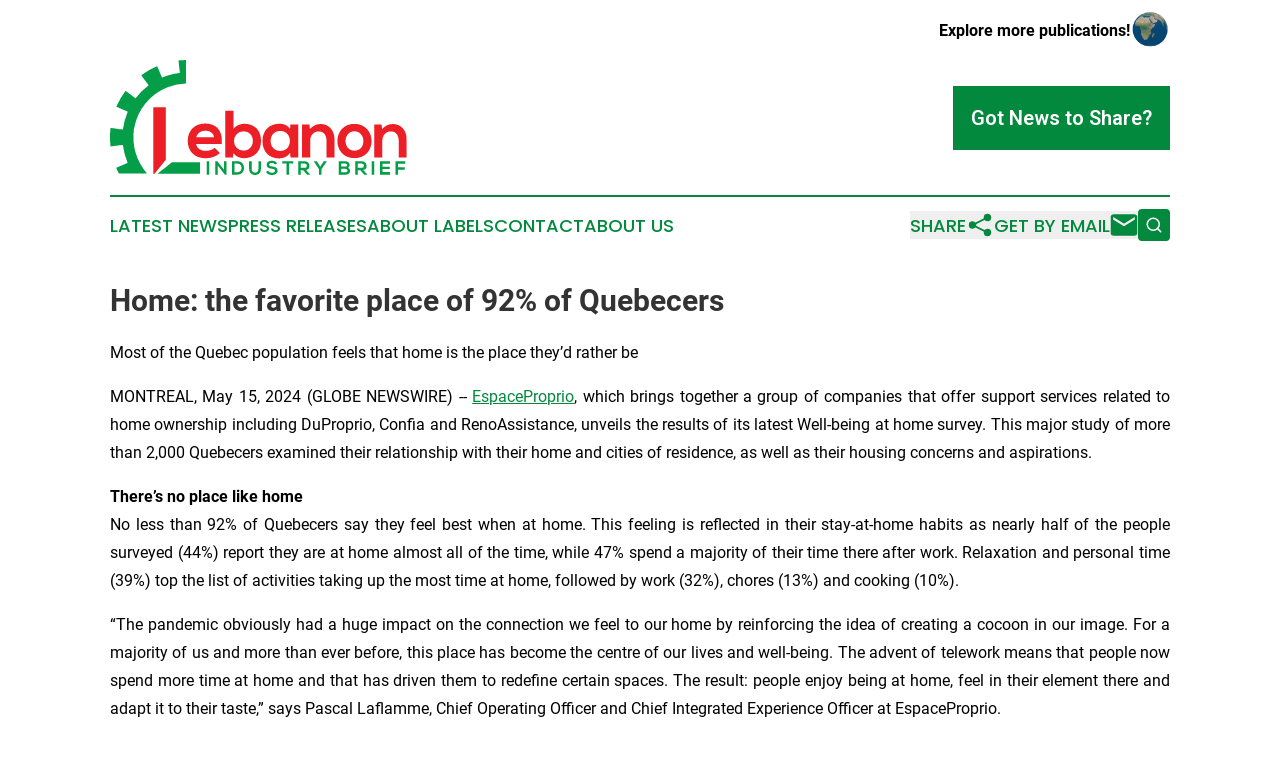

--- FILE ---
content_type: text/html;charset=utf-8
request_url: https://www.lebanonindustrybrief.com/article/711707263-home-the-favorite-place-of-92-of-quebecers
body_size: 9023
content:
<!DOCTYPE html>
<html lang="en">
<head>
  <title>Home: the favorite place of 92% of Quebecers | Lebanon Industry Brief</title>
  <meta charset="utf-8">
  <meta name="viewport" content="width=device-width, initial-scale=1">
    <meta name="description" content="Lebanon Industry Brief is an online news publication focusing on industries in the Lebanon: Catch up with industries and services news from Lebanon">
    <link rel="icon" href="https://cdn.newsmatics.com/agp/sites/lebanonindustrybrief-favicon-1.png" type="image/png">
  <meta name="csrf-token" content="7kxU6NwqbPy8djFwr9q7V1fhPupyIIR823QRtiDUnfM=">
  <meta name="csrf-param" content="authenticity_token">
  <link href="/css/styles.min.css?v1d0b8e25eaccc1ca72b30a2f13195adabfa54991" rel="stylesheet" data-turbo-track="reload">
  <link rel="stylesheet" href="/plugins/vanilla-cookieconsent/cookieconsent.css?v1d0b8e25eaccc1ca72b30a2f13195adabfa54991">
  
<style type="text/css">
    :root {
        --color-primary-background: rgba(3, 137, 62, 0.1);
        --color-primary: #03893e;
        --color-secondary: #e71e25;
    }
</style>

  <script type="importmap">
    {
      "imports": {
          "adController": "/js/controllers/adController.js?v1d0b8e25eaccc1ca72b30a2f13195adabfa54991",
          "alertDialog": "/js/controllers/alertDialog.js?v1d0b8e25eaccc1ca72b30a2f13195adabfa54991",
          "articleListController": "/js/controllers/articleListController.js?v1d0b8e25eaccc1ca72b30a2f13195adabfa54991",
          "dialog": "/js/controllers/dialog.js?v1d0b8e25eaccc1ca72b30a2f13195adabfa54991",
          "flashMessage": "/js/controllers/flashMessage.js?v1d0b8e25eaccc1ca72b30a2f13195adabfa54991",
          "gptAdController": "/js/controllers/gptAdController.js?v1d0b8e25eaccc1ca72b30a2f13195adabfa54991",
          "hamburgerController": "/js/controllers/hamburgerController.js?v1d0b8e25eaccc1ca72b30a2f13195adabfa54991",
          "labelsDescription": "/js/controllers/labelsDescription.js?v1d0b8e25eaccc1ca72b30a2f13195adabfa54991",
          "searchController": "/js/controllers/searchController.js?v1d0b8e25eaccc1ca72b30a2f13195adabfa54991",
          "videoController": "/js/controllers/videoController.js?v1d0b8e25eaccc1ca72b30a2f13195adabfa54991",
          "navigationController": "/js/controllers/navigationController.js?v1d0b8e25eaccc1ca72b30a2f13195adabfa54991"          
      }
    }
  </script>
  <script>
      (function(w,d,s,l,i){w[l]=w[l]||[];w[l].push({'gtm.start':
      new Date().getTime(),event:'gtm.js'});var f=d.getElementsByTagName(s)[0],
      j=d.createElement(s),dl=l!='dataLayer'?'&l='+l:'';j.async=true;
      j.src='https://www.googletagmanager.com/gtm.js?id='+i+dl;
      f.parentNode.insertBefore(j,f);
      })(window,document,'script','dataLayer','GTM-KGCXW2X');
  </script>

  <script>
    window.dataLayer.push({
      'cookie_settings': 'delta'
    });
  </script>
</head>
<body class="df-5 is-subpage">
<noscript>
  <iframe src="https://www.googletagmanager.com/ns.html?id=GTM-KGCXW2X"
          height="0" width="0" style="display:none;visibility:hidden"></iframe>
</noscript>
<div class="layout">

  <!-- Top banner -->
  <div class="max-md:hidden w-full content universal-ribbon-inner flex justify-end items-center">
    <a href="https://www.affinitygrouppublishing.com/" target="_blank" class="brands">
      <span class="font-bold text-black">Explore more publications!</span>
      <div>
        <img src="/images/globe.png" height="40" width="40" class="icon-globe"/>
      </div>
    </a>
  </div>
  <header data-controller="hamburger">
  <div class="content">
    <div class="header-top">
      <div class="flex gap-2 masthead-container justify-between items-center">
        <div class="mr-4 logo-container">
          <a href="/">
              <img src="https://cdn.newsmatics.com/agp/sites/lebanonindustrybrief-logo-1.svg" alt="Lebanon Industry Brief"
                class="max-md:!h-[60px] lg:!max-h-[115px]" height="132"
                width="auto" />
          </a>
        </div>
        <button class="hamburger relative w-8 h-6">
          <span aria-hidden="true"
            class="block absolute h-[2px] w-9 bg-[--color-primary] transform transition duration-500 ease-in-out -translate-y-[15px]"></span>
          <span aria-hidden="true"
            class="block absolute h-[2px] w-7 bg-[--color-primary] transform transition duration-500 ease-in-out translate-x-[7px]"></span>
          <span aria-hidden="true"
            class="block absolute h-[2px] w-9 bg-[--color-primary] transform transition duration-500 ease-in-out translate-y-[15px]"></span>
        </button>
        <a href="/submit-news" class="max-md:hidden button button-upload-content button-primary w-fit">
          <span>Got News to Share?</span>
        </a>
      </div>
      <!--  Screen size line  -->
      <div class="absolute bottom-0 -ml-[20px] w-screen h-[1px] bg-[--color-primary] z-50 md:hidden">
      </div>
    </div>
    <!-- Navigation bar -->
    <div class="navigation is-hidden-on-mobile" id="main-navigation">
      <div class="w-full md:hidden">
        <div data-controller="search" class="relative w-full">
  <div data-search-target="form" class="relative active">
    <form data-action="submit->search#performSearch" class="search-form">
      <input type="text" name="query" placeholder="Search..." data-search-target="input" class="search-input md:hidden" />
      <button type="button" data-action="click->search#toggle" data-search-target="icon" class="button-search">
        <img height="18" width="18" src="/images/search.svg" />
      </button>
    </form>
  </div>
</div>

      </div>
      <nav class="navigation-part">
          <a href="/latest-news" class="nav-link">
            Latest News
          </a>
          <a href="/press-releases" class="nav-link">
            Press Releases
          </a>
          <a href="/about-labels" class="nav-link">
            About Labels
          </a>
          <a href="/contact" class="nav-link">
            Contact
          </a>
          <a href="/about" class="nav-link">
            About Us
          </a>
      </nav>
      <div class="w-full md:w-auto md:justify-end">
        <div data-controller="navigation" class="header-actions hidden">
  <button class="nav-link flex gap-1 items-center" onclick="window.ShareDialog.openDialog()">
    <span data-navigation-target="text">
      Share
    </span>
    <span class="icon-share"></span>
  </button>
  <button onclick="window.AlertDialog.openDialog()" class="nav-link nav-link-email flex items-center gap-1.5">
    <span data-navigation-target="text">
      Get by Email
    </span>
    <span class="icon-mail"></span>
  </button>
  <div class="max-md:hidden">
    <div data-controller="search" class="relative w-full">
  <div data-search-target="form" class="relative active">
    <form data-action="submit->search#performSearch" class="search-form">
      <input type="text" name="query" placeholder="Search..." data-search-target="input" class="search-input md:hidden" />
      <button type="button" data-action="click->search#toggle" data-search-target="icon" class="button-search">
        <img height="18" width="18" src="/images/search.svg" />
      </button>
    </form>
  </div>
</div>

  </div>
</div>

      </div>
      <a href="/submit-news" class="md:hidden uppercase button button-upload-content button-primary w-fit">
        <span>Got News to Share?</span>
      </a>
      <a href="https://www.affinitygrouppublishing.com/" target="_blank" class="nav-link-agp">
        Explore more publications!
        <img src="/images/globe.png" height="35" width="35" />
      </a>
    </div>
  </div>
</header>

  <div id="main-content" class="content">
    <div id="flash-message"></div>
    <h1>Home: the favorite place of 92% of Quebecers</h1>
<div class="press-release">
  <h2>Most of the Quebec population feels that home is the place they&#x2019;d rather be</h2>
      <p align="justify">MONTREAL, May  15, 2024  (GLOBE NEWSWIRE) -- <a href="https://www.globenewswire.com/Tracker?data=VdnUZcpKbbk-Lcg9yju9RBY7bfeTGObjTDFyXqnlc9VU7OUFAQSDHKPQypKi9mWH4Zt5PCwsDNZ4oM84HZFEpP9kO4GVMF-zlvD33vjSKpM=" rel="nofollow" target="_blank">EspaceProprio</a>, which brings together a group of companies that offer support services related to home ownership including DuProprio, Confia and RenoAssistance, unveils the results of its latest Well-being at home survey. This major study of more than 2,000 Quebecers examined their relationship with their home and cities of residence, as well as their housing concerns and aspirations.<br></p>        <p align="justify"><strong>There&#x2019;s no place like home</strong><br>No less than 92% of Quebecers say they feel best when at home. This feeling is reflected in their stay-at-home habits as nearly half of the people surveyed (44%) report they are at home almost all of the time, while 47% spend a majority of their time there after work. Relaxation and personal time (39%) top the list of activities taking up the most time at home, followed by work (32%), chores (13%) and cooking (10%).</p>        <p align="justify">&#x201C;The pandemic obviously had a huge impact on the connection we feel to our home by reinforcing the idea of creating a cocoon in our image. For a majority of us and more than ever before, this place has become the centre of our lives and well-being. The advent of telework means that people now spend more time at home and that has driven them to redefine certain spaces. The result: people enjoy being at home, feel in their element there and adapt it to their taste,&#x201D; says Pascal Laflamme, Chief Operating Officer and Chief Integrated Experience Officer at EspaceProprio.</p>        <p align="justify"><strong>A home in your image </strong><br>The vast majority of respondents (82%) believe their home reflects their image, a perception especially reinforced among homeowners (88%) and those who have recently renovated (87%). When asked about their dream interior, people surveyed placed contemporary/modern d&#xE9;cor first (24%) before traditional (15%), country (14%) or minimalist (9%).</p>        <p align="justify"><strong>Regional profile<br></strong><strong>Best places to live<br></strong>The EspaceProprio index that measures at-home satisfaction averages 7.7 out of 10 across the province. At the top of the list, people who live in Abitibi, Nord-du-Qu&#xE9;bec and Saguenay&#x2013;Lac-Saint-Jean are the most satisfied with their home (8.0 out of 10), while Montreal finds itself at the bottom with an average of 7.3.</p>        <p align="justify"><strong>Where are the ideal cities? </strong><br>Residents in the Capitale-Nationale, Lower St. Lawrence, on the North Shore and in the Gasp&#xE9;sie&#x2013;&#xCE;les-de-la-Madeleine Islands think their city is the most suitable to live (7.5 out of 10). Conversely, residents of Laval (6.8), Lanaudi&#xE8;re (6.7) and Outaouais (6.7) say their city does not meet their expectations.</p>        <p align="justify">Overall, about three out of four people (76%) say they are connected to their current city, an attachment that increases with age to reach 85% among those aged 65-74, who can no longer see themselves living anywhere else.</p>        <p align="justify"><strong>Montreal: busy and stressful </strong><br>At-home satisfaction (7.3 out of 10) and pride (7.1 out of 10) rates are lower in Montreal. More than three out of four Montrealers (78%) say they are attached to their city. City residents stay at home less and feel more stimulated, active and busy than anywhere else in Quebec. In the current real estate context, their home is more often (32%) a stress factor than elsewhere (26% for the Quebec population). When asked about their future aspirations at home, people living in Montreal were more likely to mention the desire for tranquility (30%) and a bigger property (28%).</p>        <p align="justify"><strong>National Capital: a special relationship with their city</strong><br>With an at-home satisfaction rate in line with the provincial average (7.7), Quebec City residents stand out for how they describe the relationship with their city. A record 42% of them say they are very attached to their city. Along the same lines, Quebec City (60%) and Chaudi&#xE8;re-Appalaches (62%) also have the highest proportion of Quebecers who say they feel happy in their city.</p>        <p align="justify"><strong>Call of the wild</strong><br>When asked where their ideal home would be (urban, suburbs, rural), only 25% of respondents would live in an urban setting (compared to 37% who say they currently live there). It is often more of a necessity than a choice to live in a city so a third of people surveyed (33%) note their current situation is not where they would actually like to be.</p>        <p align="justify">Regarding housing aspirations, closer to nature (26%) and more peace of mind (24%) are the most common factors in Quebec. This desire to be around nature is consistent throughout the province, an indication of the top billing given to green spaces. While the appeal of a larger property (39%) or a larger plot of land (33%) is most appealing to 18-34 year-olds, the idea of reducing maintenance and responsibilities (31%) is most appealing to those aged 55 and over.</p>        <p align="justify"><strong>Single-family homes get top billing</strong><br>Quebecers maintain their love affair with single-family homes as nearly half of respondents (45%) see themselves living in one in 10 years, far in front of all other housing types (condo: 17%, apartment: 13%, multi-generational home: 7%). Even among ages 65-74, the trend to want to grow old at home is genuine since 39% of them see themselves still in their house in 10 years&#x2019; time.</p>        <p align="justify"><strong>Concessions to become a homeowner</strong><br>No big surprise that nearly two-thirds (64%) of tenants in the province aspire to become future homeowners, especially among those aged 18-34 (89%). In the current landscape of home ownership, many aspiring homeowners resign themselves to making concessions such as buying a property requiring minor repairs (42%), working more (37%) or moving further away (34%).</p>        <p align="justify"><strong>Maintenance and renovations: send in the cavalry</strong><br>For 37% of respondents, home maintenance takes up too much of their time and that number rises to 46% among those aged 35-44 who are in the thick of their working lives. When it comes to renovations, one out of three people (32%) say they lack talent despite having good intentions and one-fourth (27%) prefer to let someone else do the work. That being said, those who decided to renovate over the last two years are clearly more satisfied (8.1 out of 10), have pride in their home (8.0) and spend more time there.</p>        <p align="justify">&#x201C;The results show there is a real need for Quebec homeowners to be accompanied and supported in their property maintenance and renovations. Lack of time, knowledge and technical ability are challenges many people face once they buy a home. The results of this study show that people who take action are ultimately happier at home,&#x201D; adds Pascal Laflamme.</p>        <p align="justify"><strong>Survey methodology</strong><br>The Ad hoc Recherche web panel survey was conducted from December 4 to 13, 2023, on behalf of EspaceProprio, among 2,014 Quebecers aged 18 to 74. Data were weighted by region, age, gender, language and residence status (owner/tenant) to best represent the study population. Some regions were grouped together in order to achieve a sufficient number of respondents for each regional grouping.</p>        <p align="justify"><strong>About EspaceProprio</strong> <br>The <a href="https://www.globenewswire.com/Tracker?data=VdnUZcpKbbk-Lcg9yju9RAnWeOlXtfYFlt46r0Ycd_qrK2YL__OwmvSky7FGwhlm_3zMHwfhqPp2lfVYjhcIUL3fR1K7hrka3DHIYPq5yQ4=" rel="nofollow" target="_blank">EspaceProprio</a> ecosystem was created in Quebec in 2022. With over 420 employees in Quebec and Ontario, EspaceProprio is an initiative of Desjardins Group that brings together a group of companies offering support services for current and prospective homeowners. For everything from renovation and maintenance to the sale or purchase of a property, EspaceProprio&#x2019;s mission is to provide current and aspiring homeowners with the tools they need to realize their real estate ambitions. The full lineup of EspaceProprio services includes <a href="https://www.globenewswire.com/Tracker?data=dX3RVvpjwCXsIS-gImhUy06MdvYE8g5_mnNKLEgCtbmLKK3uWptAinPhfF6bsAwmgTJRDAUPpxg-RXdyiwhVnQ==" rel="nofollow" target="_blank">DuProprio</a>, which empowers homeowners to sell their homes broker-free with assistance from a professional team, <a href="https://www.globenewswire.com/Tracker?data=P1xEaxSDHqGbTlWnB97FdeCYtzMqybamOukWALjH4F2kQBr5KzOYl4uFYUE32Wa8eO84j1_3V-WLgBkw0jKrDkiIVjwCGy92M3GSGwbk3oU=" rel="nofollow" target="_blank">RenoAssistance</a>, which provides made-to-measure support for renovating and maintaining residential and commercial properties&#xA0;and <a href="https://www.globenewswire.com/Tracker?data=UGcN6Pcmj7EWjFdhc7lvEeCxM_nwAj8Qc6VIxp7qM0zD74mADMgiCx_EVS-pz1NzoNtyBlkF6LAI3Dimtmqesw==" rel="nofollow" target="_blank">Confia</a>, a real estate brokerage which recommends partner brokers who are dedicated to helping people buy and sell property. EspaceProprio's advisory service provides speedy access to a network of reliable, competent professionals. Because a house is more than a place to live, it&#x2019;s a place of fulfillment.</p>        <p align="justify"><strong>Media information:</strong><br>Laurence Lafforgue-Lapointe<br>Business and Public Relations Advisor<br>Cell.: 514&#x202F;583-1316<br><a href="https://www.globenewswire.com/Tracker?data=ckBJK0IrFtBMBC0rURA2YjsSd9jJgLDoS8rPwFSOUPqI-ALeGUA2xo8nJf2iz6m-3NsLDjnb8vBVkaRS7zdOz3A82uarHFBW9KO_N-57tPaFYym9PjGTDIY09WaWkxOiWzlxdW-srv2S6g8W5lDJ7w==" rel="nofollow" target="_blank">laurence.lafforgue@espaceproprio.com</a></p>        <p> </p> <img class="__GNW8366DE3E__IMG" src="https://www.globenewswire.com/newsroom/ti?nf=OTExNzIxMCM2MjQ5Njk2IzUwMDEyMjM3OA=="> <br><img src="https://ml.globenewswire.com/media/YmM1NmFkODItMjI1Yy00Y2U5LTk3MDQtYjU0YjY3NzhmOTQ2LTUwMDEyMjM3OA==/tiny/EspaceProprio.png" referrerpolicy="no-referrer-when-downgrade"><p><a href="https://www.globenewswire.com/NewsRoom/AttachmentNg/2f88e8c5-159f-47ef-b28e-b3b481a81260" rel="nofollow"><img src="https://ml.globenewswire.com/media/2f88e8c5-159f-47ef-b28e-b3b481a81260/small/espaceproprio-black-green-en-rgb-jpg.jpg" border="0" width="150" height="47" alt="Primary Logo"></a></p>
    <p>
  Legal Disclaimer:
</p>
<p>
  EIN Presswire provides this news content "as is" without warranty of any kind. We do not accept any responsibility or liability
  for the accuracy, content, images, videos, licenses, completeness, legality, or reliability of the information contained in this
  article. If you have any complaints or copyright issues related to this article, kindly contact the author above.
</p>
<img class="prtr" src="https://www.einpresswire.com/tracking/article.gif?t=5&a=2Qn2hOhJIeH-ctbl&i=s5_uXNAvi77DIuaE" alt="">
</div>

  </div>
</div>
<footer class="footer footer-with-line">
  <div class="content flex flex-col">
    <p class="footer-text text-sm mb-4 order-2 lg:order-1">© 1995-2026 Newsmatics Inc. dba Affinity Group Publishing &amp; Lebanon Industry Brief. All Rights Reserved.</p>
    <div class="footer-nav lg:mt-2 mb-[30px] lg:mb-0 flex gap-7 flex-wrap justify-center order-1 lg:order-2">
        <a href="/about" class="footer-link">About</a>
        <a href="/archive" class="footer-link">Press Release Archive</a>
        <a href="/submit-news" class="footer-link">Submit Press Release</a>
        <a href="/legal/terms" class="footer-link">Terms &amp; Conditions</a>
        <a href="/legal/dmca" class="footer-link">Copyright/DMCA Policy</a>
        <a href="/legal/privacy" class="footer-link">Privacy Policy</a>
        <a href="/contact" class="footer-link">Contact</a>
    </div>
  </div>
</footer>
<div data-controller="dialog" data-dialog-url-value="/" data-action="click->dialog#clickOutside">
  <dialog
    class="modal-shadow fixed backdrop:bg-black/20 z-40 text-left bg-white rounded-full w-[350px] h-[350px] overflow-visible"
    data-dialog-target="modal"
  >
    <div class="text-center h-full flex items-center justify-center">
      <button data-action="click->dialog#close" type="button" class="modal-share-close-button">
        ✖
      </button>
      <div>
        <div class="mb-4">
          <h3 class="font-bold text-[28px] mb-3">Share us</h3>
          <span class="text-[14px]">on your social networks:</span>
        </div>
        <div class="flex gap-6 justify-center text-center">
          <a href="https://www.facebook.com/sharer.php?u=https://www.lebanonindustrybrief.com" class="flex flex-col items-center font-bold text-[#4a4a4a] text-sm" target="_blank">
            <span class="h-[55px] flex items-center">
              <img width="40px" src="/images/fb.png" alt="Facebook" class="mb-2">
            </span>
            <span class="text-[14px]">
              Facebook
            </span>
          </a>
          <a href="https://www.linkedin.com/sharing/share-offsite/?url=https://www.lebanonindustrybrief.com" class="flex flex-col items-center font-bold text-[#4a4a4a] text-sm" target="_blank">
            <span class="h-[55px] flex items-center">
              <img width="40px" height="40px" src="/images/linkedin.png" alt="LinkedIn" class="mb-2">
            </span>
            <span class="text-[14px]">
            LinkedIn
            </span>
          </a>
        </div>
      </div>
    </div>
  </dialog>
</div>

<div data-controller="alert-dialog" data-action="click->alert-dialog#clickOutside">
  <dialog
    class="fixed backdrop:bg-black/20 modal-shadow z-40 text-left bg-white rounded-full w-full max-w-[450px] aspect-square overflow-visible"
    data-alert-dialog-target="modal">
    <div class="flex items-center text-center -mt-4 h-full flex-1 p-8 md:p-12">
      <button data-action="click->alert-dialog#close" type="button" class="modal-close-button">
        ✖
      </button>
      <div class="w-full" data-alert-dialog-target="subscribeForm">
        <img class="w-8 mx-auto mb-4" src="/images/agps.svg" alt="AGPs" />
        <p class="md:text-lg">Get the latest news on this topic.</p>
        <h3 class="dialog-title mt-4">SIGN UP FOR FREE TODAY</h3>
        <form data-action="submit->alert-dialog#submit" method="POST" action="/alerts">
  <input type="hidden" name="authenticity_token" value="7kxU6NwqbPy8djFwr9q7V1fhPupyIIR823QRtiDUnfM=">

  <input data-alert-dialog-target="fullnameInput" type="text" name="fullname" id="fullname" autocomplete="off" tabindex="-1">
  <label>
    <input data-alert-dialog-target="emailInput" placeholder="Email address" name="email" type="email"
      value=""
      class="rounded-xs mb-2 block w-full bg-white px-4 py-2 text-gray-900 border-[1px] border-solid border-gray-600 focus:border-2 focus:border-gray-800 placeholder:text-gray-400"
      required>
  </label>
  <div class="text-red-400 text-sm" data-alert-dialog-target="errorMessage"></div>

  <input data-alert-dialog-target="timestampInput" type="hidden" name="timestamp" value="1768421044" autocomplete="off" tabindex="-1">

  <input type="submit" value="Sign Up"
    class="!rounded-[3px] w-full mt-2 mb-4 bg-primary px-5 py-2 leading-5 font-semibold text-white hover:color-primary/75 cursor-pointer">
</form>
<a data-action="click->alert-dialog#close" class="text-black underline hover:no-underline inline-block mb-4" href="#">No Thanks</a>
<p class="text-[15px] leading-[22px]">
  By signing to this email alert, you<br /> agree to our
  <a href="/legal/terms" class="underline text-primary hover:no-underline" target="_blank">Terms & Conditions</a>
</p>

      </div>
      <div data-alert-dialog-target="checkEmail" class="hidden">
        <img class="inline-block w-9" src="/images/envelope.svg" />
        <h3 class="dialog-title">Check Your Email</h3>
        <p class="text-lg mb-12">We sent a one-time activation link to <b data-alert-dialog-target="userEmail"></b>.
          Just click on the link to
          continue.</p>
        <p class="text-lg">If you don't see the email in your inbox, check your spam folder or <a
            class="underline text-primary hover:no-underline" data-action="click->alert-dialog#showForm" href="#">try
            again</a>
        </p>
      </div>

      <!-- activated -->
      <div data-alert-dialog-target="activated" class="hidden">
        <img class="w-8 mx-auto mb-4" src="/images/agps.svg" alt="AGPs" />
        <h3 class="dialog-title">SUCCESS</h3>
        <p class="text-lg">You have successfully confirmed your email and are subscribed to <b>
            Lebanon Industry Brief
          </b> daily
          news alert.</p>
      </div>
      <!-- alreadyActivated -->
      <div data-alert-dialog-target="alreadyActivated" class="hidden">
        <img class="w-8 mx-auto mb-4" src="/images/agps.svg" alt="AGPs" />
        <h3 class="dialog-title">Alert was already activated</h3>
        <p class="text-lg">It looks like you have already confirmed and are receiving the <b>
            Lebanon Industry Brief
          </b> daily news
          alert.</p>
      </div>
      <!-- activateErrorMessage -->
      <div data-alert-dialog-target="activateErrorMessage" class="hidden">
        <img class="w-8 mx-auto mb-4" src="/images/agps.svg" alt="AGPs" />
        <h3 class="dialog-title">Oops!</h3>
        <p class="text-lg mb-4">It looks like something went wrong. Please try again.</p>
        <form data-action="submit->alert-dialog#submit" method="POST" action="/alerts">
  <input type="hidden" name="authenticity_token" value="7kxU6NwqbPy8djFwr9q7V1fhPupyIIR823QRtiDUnfM=">

  <input data-alert-dialog-target="fullnameInput" type="text" name="fullname" id="fullname" autocomplete="off" tabindex="-1">
  <label>
    <input data-alert-dialog-target="emailInput" placeholder="Email address" name="email" type="email"
      value=""
      class="rounded-xs mb-2 block w-full bg-white px-4 py-2 text-gray-900 border-[1px] border-solid border-gray-600 focus:border-2 focus:border-gray-800 placeholder:text-gray-400"
      required>
  </label>
  <div class="text-red-400 text-sm" data-alert-dialog-target="errorMessage"></div>

  <input data-alert-dialog-target="timestampInput" type="hidden" name="timestamp" value="1768421044" autocomplete="off" tabindex="-1">

  <input type="submit" value="Sign Up"
    class="!rounded-[3px] w-full mt-2 mb-4 bg-primary px-5 py-2 leading-5 font-semibold text-white hover:color-primary/75 cursor-pointer">
</form>
<a data-action="click->alert-dialog#close" class="text-black underline hover:no-underline inline-block mb-4" href="#">No Thanks</a>
<p class="text-[15px] leading-[22px]">
  By signing to this email alert, you<br /> agree to our
  <a href="/legal/terms" class="underline text-primary hover:no-underline" target="_blank">Terms & Conditions</a>
</p>

      </div>

      <!-- deactivated -->
      <div data-alert-dialog-target="deactivated" class="hidden">
        <img class="w-8 mx-auto mb-4" src="/images/agps.svg" alt="AGPs" />
        <h3 class="dialog-title">You are Unsubscribed!</h3>
        <p class="text-lg">You are no longer receiving the <b>
            Lebanon Industry Brief
          </b>daily news alert.</p>
      </div>
      <!-- alreadyDeactivated -->
      <div data-alert-dialog-target="alreadyDeactivated" class="hidden">
        <img class="w-8 mx-auto mb-4" src="/images/agps.svg" alt="AGPs" />
        <h3 class="dialog-title">You have already unsubscribed!</h3>
        <p class="text-lg">You are no longer receiving the <b>
            Lebanon Industry Brief
          </b> daily news alert.</p>
      </div>
      <!-- deactivateErrorMessage -->
      <div data-alert-dialog-target="deactivateErrorMessage" class="hidden">
        <img class="w-8 mx-auto mb-4" src="/images/agps.svg" alt="AGPs" />
        <h3 class="dialog-title">Oops!</h3>
        <p class="text-lg">Try clicking the Unsubscribe link in the email again and if it still doesn't work, <a
            href="/contact">contact us</a></p>
      </div>
    </div>
  </dialog>
</div>

<script src="/plugins/vanilla-cookieconsent/cookieconsent.umd.js?v1d0b8e25eaccc1ca72b30a2f13195adabfa54991"></script>
  <script src="/js/cookieconsent.js?v1d0b8e25eaccc1ca72b30a2f13195adabfa54991"></script>

<script type="module" src="/js/app.js?v1d0b8e25eaccc1ca72b30a2f13195adabfa54991"></script>
</body>
</html>
